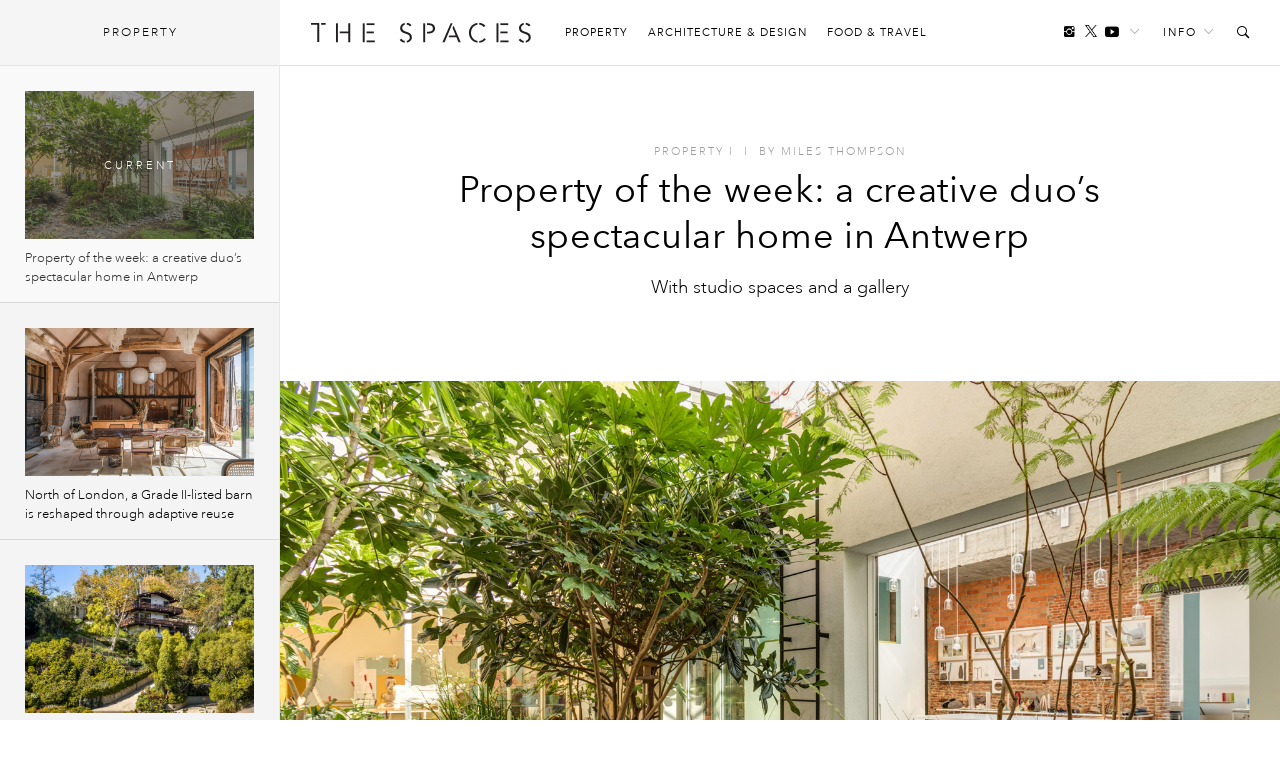

--- FILE ---
content_type: text/html; charset=UTF-8
request_url: https://thespaces.com/property-of-the-week-a-creative-duos-spectacular-home-in-antwerp/
body_size: 16246
content:
<!DOCTYPE html>
<html class="wf-loading" lang="en-US">

<head>
			<script async src="https://www.googletagmanager.com/gtag/js?id=G-Y0F02X0C8S"></script>
		<script>window.dataLayer = window.dataLayer || []; function gtag() { dataLayer.push(arguments); }
			gtag('js', new Date());
			gtag('config', 'G-Y0F02X0C8S');
		</script>
	
			<script defer type="text/javascript" src="https://api.pirsch.io/pirsch-extended.js" id="pirschextendedjs" data-code="I6m2qd5qrkPNqgGgXypSFJE9FAOeyIZZ"></script>
	
	<meta charset="utf-8" />
	<meta name="viewport" content="width=device-width, initial-scale=1, maximum-scale=1" />
	<meta name="google-site-verification" content="gwN-mV-VnuH2eyL14Sjh6DZTRdnqUUp4Xk2uTva85KU" />

			<meta property="fb:pages" content="561992627261552">
	
	
<meta name='robots' content='index, follow, max-image-preview:large, max-snippet:-1, max-video-preview:-1' />

	<!-- This site is optimized with the Yoast SEO plugin v22.7 - https://yoast.com/wordpress/plugins/seo/ -->
	<title>Property of the week: a creative duo’s spectacular home in Antwerp</title>
	<meta name="description" content="With studio spaces and a gallery" />
	<link rel="canonical" href="https://thespaces.com/property-of-the-week-a-creative-duos-spectacular-home-in-antwerp/" />
	<meta property="og:locale" content="en_US" />
	<meta property="og:type" content="article" />
	<meta property="og:title" content="Property of the week: a creative duo’s spectacular home in Antwerp" />
	<meta property="og:description" content="With studio spaces and a gallery" />
	<meta property="og:url" content="https://thespaces.com/property-of-the-week-a-creative-duos-spectacular-home-in-antwerp/" />
	<meta property="og:site_name" content="The Spaces" />
	<meta property="article:publisher" content="https://www.facebook.com/TheSpacesmag/" />
	<meta property="article:published_time" content="2018-06-29T15:55:19+00:00" />
	<meta property="article:modified_time" content="2018-07-01T14:17:44+00:00" />
	<meta property="og:image" content="https://cdn.thespaces.com/wp-content/uploads/2018/06/Wellimmo_SintPietersvliet6-52-homepage-crop.jpg" />
	<meta property="og:image:width" content="1600" />
	<meta property="og:image:height" content="1036" />
	<meta property="og:image:type" content="image/jpeg" />
	<meta name="author" content="Miles Thompson" />
	<meta name="twitter:card" content="summary_large_image" />
	<meta name="twitter:creator" content="@thespacesmag" />
	<meta name="twitter:site" content="@thespacesmag" />
	<meta name="twitter:label1" content="Written by" />
	<meta name="twitter:data1" content="Miles Thompson" />
	<meta name="twitter:label2" content="Est. reading time" />
	<meta name="twitter:data2" content="2 minutes" />
	<script type="application/ld+json" class="yoast-schema-graph">{"@context":"https://schema.org","@graph":[{"@type":"Article","@id":"https://thespaces.com/property-of-the-week-a-creative-duos-spectacular-home-in-antwerp/#article","isPartOf":{"@id":"https://thespaces.com/property-of-the-week-a-creative-duos-spectacular-home-in-antwerp/"},"author":[{"@id":"https://thespaces.com/#/schema/person/9035e07d3138b6b6f6633ae72239a511"}],"headline":"Property of the week: a creative duo’s spectacular home in Antwerp","datePublished":"2018-06-29T15:55:19+00:00","dateModified":"2018-07-01T14:17:44+00:00","mainEntityOfPage":{"@id":"https://thespaces.com/property-of-the-week-a-creative-duos-spectacular-home-in-antwerp/"},"wordCount":396,"commentCount":0,"publisher":{"@id":"https://thespaces.com/#organization"},"image":{"@id":"https://thespaces.com/property-of-the-week-a-creative-duos-spectacular-home-in-antwerp/#primaryimage"},"thumbnailUrl":"https://cdn.thespaces.com/wp-content/uploads/2018/06/Wellimmo_SintPietersvliet6-52-homepage-crop.jpg","keywords":["Antwerp","Antwerp property","Live/Work Space","On The Market","Property of the week"],"articleSection":["Featured Top","Property"],"inLanguage":"en-US"},{"@type":"WebPage","@id":"https://thespaces.com/property-of-the-week-a-creative-duos-spectacular-home-in-antwerp/","url":"https://thespaces.com/property-of-the-week-a-creative-duos-spectacular-home-in-antwerp/","name":"Property of the week: a creative duo’s spectacular home in Antwerp","isPartOf":{"@id":"https://thespaces.com/#website"},"primaryImageOfPage":{"@id":"https://thespaces.com/property-of-the-week-a-creative-duos-spectacular-home-in-antwerp/#primaryimage"},"image":{"@id":"https://thespaces.com/property-of-the-week-a-creative-duos-spectacular-home-in-antwerp/#primaryimage"},"thumbnailUrl":"https://cdn.thespaces.com/wp-content/uploads/2018/06/Wellimmo_SintPietersvliet6-52-homepage-crop.jpg","datePublished":"2018-06-29T15:55:19+00:00","dateModified":"2018-07-01T14:17:44+00:00","description":"With studio spaces and a gallery","breadcrumb":{"@id":"https://thespaces.com/property-of-the-week-a-creative-duos-spectacular-home-in-antwerp/#breadcrumb"},"inLanguage":"en-US","potentialAction":[{"@type":"ReadAction","target":["https://thespaces.com/property-of-the-week-a-creative-duos-spectacular-home-in-antwerp/"]}]},{"@type":"ImageObject","inLanguage":"en-US","@id":"https://thespaces.com/property-of-the-week-a-creative-duos-spectacular-home-in-antwerp/#primaryimage","url":"https://cdn.thespaces.com/wp-content/uploads/2018/06/Wellimmo_SintPietersvliet6-52-homepage-crop.jpg","contentUrl":"https://cdn.thespaces.com/wp-content/uploads/2018/06/Wellimmo_SintPietersvliet6-52-homepage-crop.jpg","width":1600,"height":1036,"caption":"Via Wellimmo"},{"@type":"BreadcrumbList","@id":"https://thespaces.com/property-of-the-week-a-creative-duos-spectacular-home-in-antwerp/#breadcrumb","itemListElement":[{"@type":"ListItem","position":1,"name":"Home","item":"https://thespaces.com/"},{"@type":"ListItem","position":2,"name":"Property of the week: a creative duo’s spectacular home in Antwerp"}]},{"@type":"WebSite","@id":"https://thespaces.com/#website","url":"https://thespaces.com/","name":"The Spaces","description":"A digital magazine exploring new ways to live and work. Architecture, property + art","publisher":{"@id":"https://thespaces.com/#organization"},"potentialAction":[{"@type":"SearchAction","target":{"@type":"EntryPoint","urlTemplate":"https://thespaces.com/?s={search_term_string}"},"query-input":"required name=search_term_string"}],"inLanguage":"en-US"},{"@type":"Organization","@id":"https://thespaces.com/#organization","name":"The Spaces","url":"https://thespaces.com/","logo":{"@type":"ImageObject","inLanguage":"en-US","@id":"https://thespaces.com/#/schema/logo/image/","url":"https://thespaces.com/wp-content/uploads/2015/04/logo.png","contentUrl":"https://thespaces.com/wp-content/uploads/2015/04/logo.png","width":442,"height":40,"caption":"The Spaces"},"image":{"@id":"https://thespaces.com/#/schema/logo/image/"},"sameAs":["https://www.facebook.com/TheSpacesmag/","https://x.com/thespacesmag","https://www.instagram.com/thespacesmag/","https://www.linkedin.com/company/the-spaces-magazine","https://uk.pinterest.com/thespacesmag/","https://www.youtube.com/channel/UCwLDBWlLqwzqyjWj6PusSRw"]},{"@type":"Person","@id":"https://thespaces.com/#/schema/person/9035e07d3138b6b6f6633ae72239a511","name":"Miles Thompson","image":{"@type":"ImageObject","inLanguage":"en-US","@id":"https://thespaces.com/#/schema/person/image/a2bdfa983f0e1cf0655ec73bf5cac402","url":"https://secure.gravatar.com/avatar/59cce1c2f11592172b0d0f067ffe2601?s=96&d=blank&r=g","contentUrl":"https://secure.gravatar.com/avatar/59cce1c2f11592172b0d0f067ffe2601?s=96&d=blank&r=g","caption":"Miles Thompson"},"url":"https://thespaces.com/author/miles-thompson/"}]}</script>
	<!-- / Yoast SEO plugin. -->


<style id='co-authors-plus-coauthors-style-inline-css' type='text/css'>
.wp-block-co-authors-plus-coauthors.is-layout-flow [class*=wp-block-co-authors-plus]{display:inline}

</style>
<style id='co-authors-plus-avatar-style-inline-css' type='text/css'>
.wp-block-co-authors-plus-avatar :where(img){height:auto;max-width:100%;vertical-align:bottom}.wp-block-co-authors-plus-coauthors.is-layout-flow .wp-block-co-authors-plus-avatar :where(img){vertical-align:middle}.wp-block-co-authors-plus-avatar:is(.alignleft,.alignright){display:table}.wp-block-co-authors-plus-avatar.aligncenter{display:table;margin-inline:auto}

</style>
<style id='co-authors-plus-image-style-inline-css' type='text/css'>
.wp-block-co-authors-plus-image{margin-bottom:0}.wp-block-co-authors-plus-image :where(img){height:auto;max-width:100%;vertical-align:bottom}.wp-block-co-authors-plus-coauthors.is-layout-flow .wp-block-co-authors-plus-image :where(img){vertical-align:middle}.wp-block-co-authors-plus-image:is(.alignfull,.alignwide) :where(img){width:100%}.wp-block-co-authors-plus-image:is(.alignleft,.alignright){display:table}.wp-block-co-authors-plus-image.aligncenter{display:table;margin-inline:auto}

</style>
<link rel='stylesheet' id='mediaelement-css' href='//thespaces.com/wp-includes/js/mediaelement/mediaelementplayer-legacy.min.css' type='text/css' media='all' />
<link rel='stylesheet' id='wp-mediaelement-css' href='//thespaces.com/wp-includes/js/mediaelement/wp-mediaelement.min.css' type='text/css' media='all' />
<style id='jetpack-sharing-buttons-style-inline-css' type='text/css'>
.jetpack-sharing-buttons__services-list{display:flex;flex-direction:row;flex-wrap:wrap;gap:0;list-style-type:none;margin:5px;padding:0}.jetpack-sharing-buttons__services-list.has-small-icon-size{font-size:12px}.jetpack-sharing-buttons__services-list.has-normal-icon-size{font-size:16px}.jetpack-sharing-buttons__services-list.has-large-icon-size{font-size:24px}.jetpack-sharing-buttons__services-list.has-huge-icon-size{font-size:36px}@media print{.jetpack-sharing-buttons__services-list{display:none!important}}.editor-styles-wrapper .wp-block-jetpack-sharing-buttons{gap:0;padding-inline-start:0}ul.jetpack-sharing-buttons__services-list.has-background{padding:1.25em 2.375em}
</style>
<link rel='stylesheet' id='vfp-ministyle-css' href='//thespaces.com/wp-content/themes/vfp/css/style-minimal.min.css' type='text/css' media='all' />
<link rel="alternate" type="application/json+oembed" href="https://thespaces.com/wp-json/oembed/1.0/embed?url=https%3A%2F%2Fthespaces.com%2Fproperty-of-the-week-a-creative-duos-spectacular-home-in-antwerp%2F" />
<link rel="alternate" type="text/xml+oembed" href="https://thespaces.com/wp-json/oembed/1.0/embed?url=https%3A%2F%2Fthespaces.com%2Fproperty-of-the-week-a-creative-duos-spectacular-home-in-antwerp%2F&#038;format=xml" />
<link rel="icon" href="https://cdn.thespaces.com/wp-content/uploads/2017/12/cropped-spaces-fav-512-100x100.png" sizes="32x32" />
<link rel="icon" href="https://cdn.thespaces.com/wp-content/uploads/2017/12/cropped-spaces-fav-512-300x300.png" sizes="192x192" />
<link rel="apple-touch-icon" href="https://cdn.thespaces.com/wp-content/uploads/2017/12/cropped-spaces-fav-512-300x300.png" />
<meta name="msapplication-TileImage" content="https://cdn.thespaces.com/wp-content/uploads/2017/12/cropped-spaces-fav-512-300x300.png" />

	
	
	
	<script type="text/javascript">
		var settings = {
			site: 'thespaces',
			style: 'minimal',
			env: 'live',
			ads: {
				general: false,
				gutter: false,
				lightbox: false			},
			stats: {
				analytics: 'UA-22345004-2',
				FbAppId: '461988287339079',
				twTrack: 'null'
			},
			social: {
				twitter: 'thespacesmag'
			},
			stickr: {
				offsetTop: 100,
				offsetBottom: -550
			},
			isPreview: false,
			coverStory: false,
			modalActive: false,
			shareSelected: false,
			ajax: {
				url: 'https://thespaces.com/wp-admin/admin-ajax.php',
				nonce: '70b8522246',
			}
		};
	</script>

	<style type="text/css">
		/* Logos */
		.logo {
			background-image: url(https://thespaces.com/wp-content/themes/vfp/images/logo-default.png);
		}

		.back-to-home {
			background-image: url(https://thespaces.com/wp-content/themes/vfp/images/logo-default-small.png);
		}

		.tv .logo,
		.thumb-permalink-home-video .thumb-permalink-image {
			background-image: url(https://thespaces.com/wp-content/themes/vfp/images/logo-tv.png);
		}

		/* Top Border */
		.header {
			border-top-width:
				0			;
		}

		/* Fonts */
					.primary-font {
				font-family:
					Avenir Next W01					, sans-serif;
			}

				.secondary-font,
		blockquote,
		.ranking {
			font-family:
				Avenir Next W01				, sans-serif;
		}

		/* Background Colors */
		body {
			background-color:
				#ffffff			;
		}

		.timeline {
			background-color:
				#ffffff			;
		}

		/* Primary BG Color */
		.primary-bg,
		.timeline .title,
		.timeline ul.timeline-stories li.current:after,
		#featured-home-posts .featured-post,
		#featured-home-posts .post-meta::before,
		.post-featured-area,
		.post-meta-area::before,
		.post-featured-area .post-meta-area,
		.block-post-coloured,
		.row-double .widget-title,
		a.home-pagination,
		a.timeline-mobile-btn,
		a.timeline-mobile-btn.active,
		.edit-post-button,
		.optin-submit,
		.featured-post-home .post-meta .article-tags-new a,
		.post-single-layout a:before,
		.playlist-call-to-action a,
		.block-post-wrapper .meta a:hover:before,
		.article-tags a:hover,
		.tv .article-tags a:hover {
			background-color:
				#e71818		}

		/* Primary Border Color */
		.header {
			border-top-color:
				#e71818		}

		.block-post-coloured,
		.timeline .title,
		ul.widget-filter li a,
		.tv .timeline .title,
		.tv-block-post .tv-block-meta p.meta a,
		.tv-double-post .tv-post-meta p.meta a,
		.single .tv-post-content .post-category a,
		.minimal .post-entry-content a {
			border-color:
				#e71818		}

		/* Primary Link Color */
		.post-single-layout a,
		.post-single-layout a strong,
		.article-content a,
		.slant .article-content a:hover,
		.widget-filter li a.active,
		.widget-filter li a:hover,
		a.subsite-tv,
		.article-tags-new a,
		.featured-post .article-tags-new a,
		h4.tv-related-title a,
		.tv-block-post .tv-block-meta p.meta a,
		.tv-double-post .tv-post-meta p.meta a,
		.single .tv-post-content .post-category a,
		.widget-story-permalink a:hover,
		.main-menu li a:hover,
		.links-header li a:hover,
		.social-header li a:hover,
		.social-header li a.follow-link:hover,
		.social-header li a.follow-link:hover i,
		.load-wrap p a:hover,
		.load-wrap p a:hover i,
		.popular-widget li .widget-story-permalink a:hover,
		.tv ul.links-header li a:hover,
		.block-post-wrapper .meta a:hover,
		.adv-sub a:hover {
			color:
				#000000		}

		/* Secondary Link Color */
		.main-menu li a,
		.block-post-wrapper h1.post-title a,
		.timeline ul.timeline-stories li a.permalink,
		.article-content a.related-permalink,
		#post-list h1.post-title a,
		.widget-story-permalink a,
		.load-wrap p a,
		.minimal .article-content a:hover {
			color:
				#969696		}

		// Spaces hover state
		.minimal .entry-content a:hover {
			border-color:
				#969696		}

		/* Primary Text Color */
		.article-content p {
			color:
				#242424		}

					.loading .main {
				background-image: url(https://thespaces.com/wp-content/uploads/2017/03/oval.svg);
			}

		
					p,
			li,
			h1,
			h2,
			h3,
			h4,
			blockquote,
			.subsite-tv {
				transition: opacity .15s ease;
			}

			.wf-loading p,
			.wf-loading li,
			.wf-loading h1,
			.wf-loading h2,
			.wf-loading h3,
			.wf-loading h4,
			.wf-loading blockquote,
			.wf-loading .subsite-tv,
			.wf-loading .meta {
				opacity: 0;
			}

			</style>

	<script src="https://www.youtube.com/iframe_api"></script>
	<script type="text/javascript">
		var players = [],
			YTApiReady = false;

		// Must be on global scope to fire reliably
		/*window.onYouTubeIframeAPIReady = function() {
			YTApiReady = true;
			console.log('YT API Reaedy');

			var Player;
			var ID = 'K_Goe1hU8gI';

			Player = new YT.Player(ID, {
				events: {
					'onReady': AutoPlayWorkaround
				}
			});
		};

		function AutoPlayWorkaround(Event) {
			console.log('Auto');
			Event.target.playVideo();
		}*/

	</script>

	
			<script src="https://ajax.googleapis.com/ajax/libs/webfont/1/webfont.js"></script>
		<script>
			WebFontConfig = {
				events: false,
								monotype: { projectId: 'b346d14e-3e55-4620-b0b2-6196278dc080' },											};
			WebFont.load(WebFontConfig);
		</script>
	</head>

<body class="post-template-default single single-post postid-53101 single-format-standard mag primary-font thespaces live minimal  no-ads vfp-format-feature hide-images">

	<header id="header" class="header-wrapper">

    
    <div class="header secondary-font">
                    <a href="#" id="clickBtn" class="timeline-mobile-btn no-ajaxy"><span class="menu-icon"></span></a>
        
        <div id="js-branding" class="branding col-lg-12 col-md-12 col-sm-12 col-xs-12 no-padding">
            
            <a href="#" id="mob-nav-open" class="mobile-pop-out no-ajaxy">Me<br>nu</a>
    
    <div class="identity-wrap">
        <h1 id="logo" class="identity">
            <a href="https://thespaces.com/" title="The Spaces" class="logo no-ajaxy">
                The Spaces            </a>
        </h1>
        <ul id="menu-main-menu" class="main-menu"><li class="menu-item"><a href="https://thespaces.com/category/property/">Property</a></li>
<li class="menu-item"><a href="https://thespaces.com/category/architecture-design/">Architecture &amp; Design</a></li>
<li class="menu-item"><a href="https://thespaces.com/category/food-travel/">Food &amp; Travel</a></li>
</ul>                     </div>
    
    <a href="#" id="show" class="toggle-audio-bar no-ajaxy"><i class="ion-ios-play"></i></a>

    
        <ul class="links-header">
                <li><a href="#" class="no-ajaxy">Info<i class="ion-ios-arrow-down"></i></a>
            <ul id="menu-info-menu" class="info-menu"><li id="nav-menu-item-5615" class="main-menu-item  menu-item-even menu-item-depth-0 menu-item"><a href="https://thespaces.com/about-us/">About us</a></li>
<li id="nav-menu-item-5616" class="main-menu-item  menu-item-even menu-item-depth-0 menu-item"><a href="https://thespaces.com/submissions/">Submissions</a></li>
<li id="nav-menu-item-28942" class="main-menu-item  menu-item-even menu-item-depth-0 menu-item"><a href="https://thespaces.com/newsletter/">Newsletter</a></li>
</ul>        </li>
                <li><a href="#" id="search-open" class="no-ajaxy search-toggle"><i class="ion-ios-search-strong"></i></a></li>
    </ul>
    
    
    <ul class="social-header">
	     <li><a href="https://www.instagram.com/180.quarter/" target="_blank"  class="social-inline"><i class="ion-social-instagram"></i></a> </li>
        <li><a href="https://twitter.com/thespacesmag" target="_blank" class="social-inline"><i class="ion-social-twitter"></i></a> </li>
        <li class="inline-last"><a href="https://www.youtube.com/c/thespacesmag" target="_blank"  class="social-inline"><i class="ion-social-youtube"></i></a> </li>
        <li class="header-dropdown-arrow"><a href="#" class="follow-link"><span>Follow</span><i class="ion-ios-arrow-down"></i></a>
        <ul class="share-widget">
            <div class="social-links primary-font">
                <li><a target="_blank" href="https://twitter.com/thespacesmag" class="share-twitter"><i class="ion-social-twitter"></i>Twitter</a></li>
                <li><a target="_blank" href="https://www.youtube.com/c/thespacesmag" class="share-yt"><i class="ion-social-youtube"></i>YouTube</a></li>
                <li><a target="_blank" href="https://www.instagram.com/180.quarter/" class="share-instagram"><i class="ion-social-instagram"></i>Instagram</a></li>
                <li><a target="_blank" href="https://pinterest.com/thespacesmag" class="share-pinterest"><i class="ion-social-pinterest"></i>Pinterest</a></li>
                <li><a target="_blank" href="http://feeds.feedburner.com/thespacesmag" class="share-rss"><i class="ion-social-rss"></i>RSS</a></li>
                            </div>
            <div class="newsletter-signup">
                <h4>Newsletter</h4>
                
    <div class="newsletter-form-group optin-form">
        <a href="http://eepurl.com/gxs8ab" target="_blank" class="nlbutt secondary-font">Sign Up</a>
    </div>

                </div>
        </ul>
        </li>
    </ul>

            </div>

        <div class="reading col-lg-12 col-md-12 col-sm-12 col-xs-12 no-padding">
            <div class="col-lg-9 col-md-9 col-sm-8 col-xs-8 no-padding">
                <a href="https://thespaces.com/" title="The Spaces" class="back-to-home no-ajaxy">The Spaces</a>

                
                
    <p class="header-title activity">Now reading:</p>
    <h5 class="story-title primary-font">Property of the week: a creative duo’s spectacular home in... </h5>

            </div>
            <div class="col-lg-3 col-md-3 col-sm-4 col-xs-4 no-padding">
                <div class="header-share-title">
                    <p class="header-title right">Share this:</p>
                </div>
                <div class="header-share-pinned">
                    <a href="https://www.facebook.com/sharer/sharer.php?u=https%3A%2F%2Fthespaces.com%2F%3Fp%3D53101" class="fb-share no-ajaxy" target="_blank"><i class="ion-social-facebook"></i></a>
                    <a href="https://twitter.com/intent/tweet?text=Property%20of%20the%20week%3A%20a%20creative%20duo%E2%80%99s%20spectacular%20home%20in%20Antwerp&url=https%3A%2F%2Fthespaces.com%2F%3Fp%3D53101&via=thespacesmag" class="tw-share no-ajaxy" target="_blank"><i class="ion-social-twitter"></i></a>
                </div>
            </div>
        </div>

        <div class="search-toggle-field sub-search">
            <form method="get" id="searchform" action="https://thespaces.com/">
                <input type="text" class="form-control search secondary-font" id="search-field" name="s" placeholder="Search">
            </form>
            <a href="#" class="no-ajaxy close close-search"><i class="ion-close-round"></i></a>
        </div>

        
        
        <div id="mob-nav" class="mobile-pop-out-wrapper no-ajaxy">
            <div class="pop-out-content">
                <a href="#" id="mob-nav-close" class="close-pop-out no-ajaxy"><i class="ion-android-close"></i></a>
                                    <div class="pop-out-search" id="mobile-search">
                        <form method="get" id="searchform" action="https://thespaces.com/">
                            <input type="text" class="form-control search" id="search-field" name="s" placeholder="Search">
                        </form>
                    </div>
                
                <ul id="menu-main-menu-1" class="menu-mobile"><li class="menu-item"><a href="https://thespaces.com/category/property/">Property</a></li>
<li class="menu-item"><a href="https://thespaces.com/category/architecture-design/">Architecture &amp; Design</a></li>
<li class="menu-item"><a href="https://thespaces.com/category/food-travel/">Food &amp; Travel</a></li>
</ul>                
                                    <ul class="pop-out-social">
                         <li><a target="_blank" href="" class="share-facebook"><i class="ion-social-facebook"></i></a></li>
                         <li><a target="_blank" href="https://twitter.com/thespacesmag" class="share-twitter"><i class="ion-social-twitter"></i></a></li>
                         <li><a target="_blank" href="https://www.instagram.com/180.quarter/" class="share-instagram"><i class="ion-social-instagram"></i></a></li>
                         <li><a target="_blank" href="https://www.youtube.com/c/thespacesmag" class="share-instagram"><i class="ion-social-youtube"></i></a></li>
                     </ul>
                                            </div>
        </div>

    </div>
</header> 

	<div id="wrapper" class="wrapper">
		<div id="js-main"
			class="main">    
	<div id="js-container" class="contline">
			
	
		<div id="billboard-53101" class="ads pre-content-ads"></div>
		
        <div id="js-content-53101" class="article-wrap format-feature" 
             data-id="53101" 
             data-url="https://thespaces.com/property-of-the-week-a-creative-duos-spectacular-home-in-antwerp/" 
             data-date="1530291319" 
             data-title="Property of the week: a creative duo’s spectacular home in Antwerp" 
             data-parts="1" 
             data-author="74|Miles Thompson" 
             data-category="Featured Top, Property" 
             data-tags="Antwerp, Antwerp property, Live/Work Space, On The Market, Property of the week" 
             data-facebook="https://thespaces.com/?p=53101" 
             data-twitter="https://thespaces.com/?p=53101" 
             data-nsfw="false" 
             data-selected="">
        
        
    
    <div class="spaces-feature-intro">
    <div class="container-fluid">
        <div class="article-meta">
            <a href="https://thespaces.com/category/property/" rel="category tag">Property</a> <span>I</span>
                        <span class="cat-divider">I</span>
            <span class="f-author">by <span class="the-author"><a href="https://thespaces.com/author/miles-thompson/" title="Posts by Miles Thompson" class="author url fn" rel="author">Miles Thompson</a></span></span>
        </div>
        <h1 class="post-title long">Property of the week: a creative duo’s spectacular home in Antwerp</h1>
        <p>With studio spaces and a gallery</p>
    </div>
    </div>
     <div class="feature-wrapper">
         <div class="spaces-featured-post " style="background-image: url(https://cdn.thespaces.com/wp-content/uploads/2018/06/Wellimmo_SintPietersvliet6-52-homepage-crop.jpg );"></div>
                        <div class="feature-captions-wrapper">
                <div class="col-lg-9 col-md-8 col-sm-7 col-xs-12">
                    <div class="featured-caption">
                        <p>Via Wellimmo</p>
                    </div>
                </div>
                <div class="col-lg-3 col-md-4 col-sm-5 col-xs-12">
                    <div class="photo-credit-featured">
                                            </div>
                </div>
                            </div>
     </div>
    
    <div class="container-fluid">
    <div class="blog-wrapper">
	<div class="article-content featured-post-layout">
        <div class="col-lg-12 col-md-12 col-sm-12 col-xs-12">

            
            
                <div class="entry-content"><p>Work and play combine inside this Antwerp home, designed by architect Nathalie Wolberg as a gallery and studio for her and artist husband Tim Stokes.</p>
<p>Named <a href="http://www.paristexasantwerp.com/" target="_blank" rel="noopener">‘Paris Texas Antwerp’</a> after the Franco-American couple’s home city and state, it sits in the old Sailor’s Quarter of the city, close to the Museum Aan de Stroom.</p>
<div id="vfp-gallery53101-1" class="vfp-gallery" data-transition="fade" data-speed="200" data-thumbnail-slider="true" data-lightbox="1">
          <div class="image-window"><button class="exp"> <span><i class="ion-arrow-resize"></i></span> </button><figure id="img-53101-1">
            <img data-src="https://cdn.thespaces.com/wp-content/uploads/2018/06/Wellimmo_SintPietersvliet6-80-1024x768.jpg" data-thumb="https://cdn.thespaces.com/wp-content/uploads/2018/06/Wellimmo_SintPietersvliet6-80-100x100.jpg" data-gallery="https://cdn.thespaces.com/wp-content/uploads/2018/06/Wellimmo_SintPietersvliet6-80-1314x985.jpg">
            <figcaption><p>Via Wellimmo</p>
</figcaption>
            </figure><figure id="img-53101-2">
            <img data-src="https://cdn.thespaces.com/wp-content/uploads/2018/06/Wellimmo_SintPietersvliet6-75-1024x768.jpg" data-thumb="https://cdn.thespaces.com/wp-content/uploads/2018/06/Wellimmo_SintPietersvliet6-75-100x100.jpg" data-gallery="https://cdn.thespaces.com/wp-content/uploads/2018/06/Wellimmo_SintPietersvliet6-75-1314x985.jpg">
            <figcaption><p>Via Wellimmo</p>
</figcaption>
            </figure><figure id="img-53101-3">
            <img data-src="https://cdn.thespaces.com/wp-content/uploads/2018/06/Wellimmo_SintPietersvliet6-70-1024x768.jpg" data-thumb="https://cdn.thespaces.com/wp-content/uploads/2018/06/Wellimmo_SintPietersvliet6-70-100x100.jpg" data-gallery="https://cdn.thespaces.com/wp-content/uploads/2018/06/Wellimmo_SintPietersvliet6-70-1314x985.jpg">
            <figcaption><p>Via Wellimmo</p>
</figcaption>
            </figure><figure id="img-53101-4">
            <img data-src="https://cdn.thespaces.com/wp-content/uploads/2018/06/Wellimmo_SintPietersvliet6-47-1024x768.jpg" data-thumb="https://cdn.thespaces.com/wp-content/uploads/2018/06/Wellimmo_SintPietersvliet6-47-100x100.jpg" data-gallery="https://cdn.thespaces.com/wp-content/uploads/2018/06/Wellimmo_SintPietersvliet6-47-1314x985.jpg">
            <figcaption><p>Via Wellimmo</p>
</figcaption>
            </figure><figure id="img-53101-5">
            <img data-src="https://cdn.thespaces.com/wp-content/uploads/2018/06/Wellimmo_SintPietersvliet6-63-1024x768.jpg" data-thumb="https://cdn.thespaces.com/wp-content/uploads/2018/06/Wellimmo_SintPietersvliet6-63-100x100.jpg" data-gallery="https://cdn.thespaces.com/wp-content/uploads/2018/06/Wellimmo_SintPietersvliet6-63-1314x985.jpg">
            <figcaption><p>Via Wellimmo</p>
</figcaption>
            </figure><figure id="img-53101-6">
            <img data-src="https://cdn.thespaces.com/wp-content/uploads/2018/06/Wellimmo_SintPietersvliet6-61-1024x768.jpg" data-thumb="https://cdn.thespaces.com/wp-content/uploads/2018/06/Wellimmo_SintPietersvliet6-61-100x100.jpg" data-gallery="https://cdn.thespaces.com/wp-content/uploads/2018/06/Wellimmo_SintPietersvliet6-61-1314x985.jpg">
            <figcaption><p>Via Wellimmo</p>
</figcaption>
            </figure><figure id="img-53101-7">
            <img data-src="https://cdn.thespaces.com/wp-content/uploads/2018/06/Wellimmo_SintPietersvliet6-76-1024x768.jpg" data-thumb="https://cdn.thespaces.com/wp-content/uploads/2018/06/Wellimmo_SintPietersvliet6-76-100x100.jpg" data-gallery="https://cdn.thespaces.com/wp-content/uploads/2018/06/Wellimmo_SintPietersvliet6-76-1314x985.jpg">
            <figcaption><p>Via Wellimmo</p>
</figcaption>
            </figure><figure id="img-53101-8">
            <img data-src="https://cdn.thespaces.com/wp-content/uploads/2018/06/Wellimmo_SintPietersvliet6-6-1024x768.jpg" data-thumb="https://cdn.thespaces.com/wp-content/uploads/2018/06/Wellimmo_SintPietersvliet6-6-100x100.jpg" data-gallery="https://cdn.thespaces.com/wp-content/uploads/2018/06/Wellimmo_SintPietersvliet6-6-1314x985.jpg">
            <figcaption><p>Via Wellimmo</p>
</figcaption>
            </figure><figure id="img-53101-9">
            <img data-src="https://cdn.thespaces.com/wp-content/uploads/2018/06/Wellimmo_SintPietersvliet6-18-1024x768.jpg" data-thumb="https://cdn.thespaces.com/wp-content/uploads/2018/06/Wellimmo_SintPietersvliet6-18-100x100.jpg" data-gallery="https://cdn.thespaces.com/wp-content/uploads/2018/06/Wellimmo_SintPietersvliet6-18-1314x985.jpg">
            <figcaption><p>Via Wellimmo</p>
</figcaption>
            </figure><figure id="img-53101-10">
            <img data-src="https://cdn.thespaces.com/wp-content/uploads/2018/06/Wellimmo_SintPietersvliet6-83-1024x768.jpg" data-thumb="https://cdn.thespaces.com/wp-content/uploads/2018/06/Wellimmo_SintPietersvliet6-83-100x100.jpg" data-gallery="https://cdn.thespaces.com/wp-content/uploads/2018/06/Wellimmo_SintPietersvliet6-83-1314x985.jpg">
            <figcaption><p>Via Wellimmo</p>
</figcaption>
            </figure><figure id="img-53101-11">
            <img data-src="https://cdn.thespaces.com/wp-content/uploads/2018/06/Wellimmo_SintPietersvliet6-87-1024x768.jpg" data-thumb="https://cdn.thespaces.com/wp-content/uploads/2018/06/Wellimmo_SintPietersvliet6-87-100x100.jpg" data-gallery="https://cdn.thespaces.com/wp-content/uploads/2018/06/Wellimmo_SintPietersvliet6-87-1314x985.jpg">
            <figcaption><p>Via Wellimmo</p>
</figcaption>
            </figure></div></div>
<p>Wolberg oversaw the renovations of the property – formerly an import and export office, now <a href="https://www.wellimmo.net/nl/te-koop/appartement/antwerpen-2000/2835" target="_blank" rel="noopener">on the market via Wellimmo for €1.485m</a> – setting living and working spaces around a central courtyard, teeming with greenery.</p>
<p>After ripping out dated 1960s ceiling coverings and plaster boards, the couple exposed the brick bones of the building. ‘We focused on preserving the original structure and reusing materials,’ <a href="https://www.freundevonfreunden.com/interviews/how-a-parisian-architect-and-a-texan-sculptor-created-an-artist-community-in-antwerp/" target="_blank" rel="noopener">they told <em>Freunde von Freunden.</em></a> ‘What you see now is a flexible environment in which light, colour and texture allow for numerous interpretations of the different areas, including our studios, the common area, the kitchen and the gallery.’</p>
<figure id="attachment_53121" class="wp-caption alignnone"><img fetchpriority="high" decoding="async" class="wp-image-53121 size-full" src="https://cdn.thespaces.com/wp-content/uploads/2018/06/Wellimmo_SintPietersvliet6-67.jpg" alt="Property of the week: a creative duo’s spectacular live/work space in Antwerp" width="1347" height="1010" srcset="https://cdn.thespaces.com/wp-content/uploads/2018/06/Wellimmo_SintPietersvliet6-67.jpg 1347w, https://cdn.thespaces.com/wp-content/uploads/2018/06/Wellimmo_SintPietersvliet6-67-300x225.jpg 300w, https://cdn.thespaces.com/wp-content/uploads/2018/06/Wellimmo_SintPietersvliet6-67-1024x768.jpg 1024w, https://cdn.thespaces.com/wp-content/uploads/2018/06/Wellimmo_SintPietersvliet6-67-768x576.jpg 768w, https://cdn.thespaces.com/wp-content/uploads/2018/06/Wellimmo_SintPietersvliet6-67-1314x985.jpg 1314w" sizes="(max-width: 1347px) 100vw, 1347px" /><div class="col-lg-8 col-md-7 col-sm-12 col-xs-12 caption-wrapper"><figcaption class="wp-caption-text">Via Wellimmo</figcaption></div></figure>
<p>A glass dome roof across the 552 sqm <a href="https://thespaces.com/tag/livework-space/">live/work space</a> floods its interiors with light, and concrete floors have been laid throughout the <a href="https://thespaces.com/tag/Antwerp-property">Antwerp property.</a> Two 96 sqm gallery spaces branch off the entrance, as well as voluminous ateliers for Stokes and Wolberg, each with their own adjacent <a href="https://thespaces.com/tag/greenhouses/">greenhouse.</a></p>
<figure id="attachment_53109" class="wp-caption alignnone"><img decoding="async" class="wp-image-53109 size-full" src="https://cdn.thespaces.com/wp-content/uploads/2018/06/Wellimmo_SintPietersvliet6-48-homepage-crop.jpg" alt="Property of the week: a creative duo’s spectacular live/work space in Antwerp" width="1600" height="1036" srcset="https://cdn.thespaces.com/wp-content/uploads/2018/06/Wellimmo_SintPietersvliet6-48-homepage-crop.jpg 1600w, https://cdn.thespaces.com/wp-content/uploads/2018/06/Wellimmo_SintPietersvliet6-48-homepage-crop-300x194.jpg 300w, https://cdn.thespaces.com/wp-content/uploads/2018/06/Wellimmo_SintPietersvliet6-48-homepage-crop-1024x663.jpg 1024w, https://cdn.thespaces.com/wp-content/uploads/2018/06/Wellimmo_SintPietersvliet6-48-homepage-crop-768x497.jpg 768w, https://cdn.thespaces.com/wp-content/uploads/2018/06/Wellimmo_SintPietersvliet6-48-homepage-crop-1536x995.jpg 1536w, https://cdn.thespaces.com/wp-content/uploads/2018/06/Wellimmo_SintPietersvliet6-48-homepage-crop-495x321.jpg 495w, https://cdn.thespaces.com/wp-content/uploads/2018/06/Wellimmo_SintPietersvliet6-48-homepage-crop-990x642.jpg 990w, https://cdn.thespaces.com/wp-content/uploads/2018/06/Wellimmo_SintPietersvliet6-48-homepage-crop-229x148.jpg 229w, https://cdn.thespaces.com/wp-content/uploads/2018/06/Wellimmo_SintPietersvliet6-48-homepage-crop-458x296.jpg 458w, https://cdn.thespaces.com/wp-content/uploads/2018/06/Wellimmo_SintPietersvliet6-48-homepage-crop-1521x985.jpg 1521w" sizes="(max-width: 1600px) 100vw, 1600px" /><div class="col-lg-8 col-md-7 col-sm-12 col-xs-12 caption-wrapper"><figcaption class="wp-caption-text">Via Wellimmo</figcaption></div></figure>
<p>Adds <a href="https://www.nathaliewolberg.com/" target="_blank" rel="noopener">Wolberg:</a> ‘We had to find a way to combine our work and our private lives. As a workspace, we knew we would need a kitchen where we could cook during the day, a common space to receive people, and spaces where we could both work. That was the idea to mix all of this: public, private and work, together.’</p>
<p>A large kitchen, dining room and library completes the ground floor, while an internal staircase leads up to the TV room and master bedroom.</p>
<figure id="attachment_53118" class="wp-caption alignnone"><img decoding="async" class="wp-image-53118 size-full" src="https://cdn.thespaces.com/wp-content/uploads/2018/06/Wellimmo_SintPietersvliet6-62.jpg" alt="Property of the week: a creative duo’s spectacular live/work space in Antwerp" width="1347" height="1010" srcset="https://cdn.thespaces.com/wp-content/uploads/2018/06/Wellimmo_SintPietersvliet6-62.jpg 1347w, https://cdn.thespaces.com/wp-content/uploads/2018/06/Wellimmo_SintPietersvliet6-62-300x225.jpg 300w, https://cdn.thespaces.com/wp-content/uploads/2018/06/Wellimmo_SintPietersvliet6-62-1024x768.jpg 1024w, https://cdn.thespaces.com/wp-content/uploads/2018/06/Wellimmo_SintPietersvliet6-62-768x576.jpg 768w, https://cdn.thespaces.com/wp-content/uploads/2018/06/Wellimmo_SintPietersvliet6-62-1314x985.jpg 1314w" sizes="(max-width: 1347px) 100vw, 1347px" /><div class="col-lg-8 col-md-7 col-sm-12 col-xs-12 caption-wrapper"><figcaption class="wp-caption-text">Via Wellimmo</figcaption></div></figure>
<p>Presently, the Antwerp property’s gallery and exhibition space is available to rent for fashion shoots, arts shows and community events.</p>
<figure id="attachment_53120" class="wp-caption alignnone"><img loading="lazy" decoding="async" class="size-full wp-image-53120" src="https://cdn.thespaces.com/wp-content/uploads/2018/06/Wellimmo_SintPietersvliet6-65.jpg" alt="Property of the week: a creative duo’s spectacular live/work space in Antwerp" width="1347" height="1010" srcset="https://cdn.thespaces.com/wp-content/uploads/2018/06/Wellimmo_SintPietersvliet6-65.jpg 1347w, https://cdn.thespaces.com/wp-content/uploads/2018/06/Wellimmo_SintPietersvliet6-65-300x225.jpg 300w, https://cdn.thespaces.com/wp-content/uploads/2018/06/Wellimmo_SintPietersvliet6-65-1024x768.jpg 1024w, https://cdn.thespaces.com/wp-content/uploads/2018/06/Wellimmo_SintPietersvliet6-65-768x576.jpg 768w, https://cdn.thespaces.com/wp-content/uploads/2018/06/Wellimmo_SintPietersvliet6-65-1314x985.jpg 1314w" sizes="(max-width: 1347px) 100vw, 1347px" /><div class="col-lg-8 col-md-7 col-sm-12 col-xs-12 caption-wrapper"><figcaption class="wp-caption-text">Via Wellimmo</figcaption></div></figure>
<figure id="attachment_53115" class="wp-caption alignnone"><img loading="lazy" decoding="async" class="size-full wp-image-53115" src="https://cdn.thespaces.com/wp-content/uploads/2018/06/Wellimmo_SintPietersvliet6-53.jpg" alt="Property of the week: a creative duo’s spectacular live/work space in Antwerp" width="1347" height="1010" srcset="https://cdn.thespaces.com/wp-content/uploads/2018/06/Wellimmo_SintPietersvliet6-53.jpg 1347w, https://cdn.thespaces.com/wp-content/uploads/2018/06/Wellimmo_SintPietersvliet6-53-300x225.jpg 300w, https://cdn.thespaces.com/wp-content/uploads/2018/06/Wellimmo_SintPietersvliet6-53-1024x768.jpg 1024w, https://cdn.thespaces.com/wp-content/uploads/2018/06/Wellimmo_SintPietersvliet6-53-768x576.jpg 768w, https://cdn.thespaces.com/wp-content/uploads/2018/06/Wellimmo_SintPietersvliet6-53-1314x985.jpg 1314w" sizes="(max-width: 1347px) 100vw, 1347px" /><div class="col-lg-8 col-md-7 col-sm-12 col-xs-12 caption-wrapper"><figcaption class="wp-caption-text">Via Wellimmo</figcaption></div></figure>
<figure id="attachment_53111" class="wp-caption alignnone"><img loading="lazy" decoding="async" class="size-full wp-image-53111" src="https://cdn.thespaces.com/wp-content/uploads/2018/06/Wellimmo_SintPietersvliet6-49.jpg" alt="Property of the week: a creative duo’s spectacular live/work space in Antwerp" width="1347" height="1010" srcset="https://cdn.thespaces.com/wp-content/uploads/2018/06/Wellimmo_SintPietersvliet6-49.jpg 1347w, https://cdn.thespaces.com/wp-content/uploads/2018/06/Wellimmo_SintPietersvliet6-49-300x225.jpg 300w, https://cdn.thespaces.com/wp-content/uploads/2018/06/Wellimmo_SintPietersvliet6-49-1024x768.jpg 1024w, https://cdn.thespaces.com/wp-content/uploads/2018/06/Wellimmo_SintPietersvliet6-49-768x576.jpg 768w, https://cdn.thespaces.com/wp-content/uploads/2018/06/Wellimmo_SintPietersvliet6-49-1314x985.jpg 1314w" sizes="(max-width: 1347px) 100vw, 1347px" /><div class="col-lg-8 col-md-7 col-sm-12 col-xs-12 caption-wrapper"><figcaption class="wp-caption-text">Via Wellimmo</figcaption></div></figure>
<figure id="attachment_53103" class="wp-caption alignnone"><img loading="lazy" decoding="async" class="size-full wp-image-53103" src="https://cdn.thespaces.com/wp-content/uploads/2018/06/Wellimmo_SintPietersvliet6-1.jpg" alt="Property of the week: a creative duo’s spectacular live/work space in Antwerp" width="1347" height="1010" srcset="https://cdn.thespaces.com/wp-content/uploads/2018/06/Wellimmo_SintPietersvliet6-1.jpg 1347w, https://cdn.thespaces.com/wp-content/uploads/2018/06/Wellimmo_SintPietersvliet6-1-300x225.jpg 300w, https://cdn.thespaces.com/wp-content/uploads/2018/06/Wellimmo_SintPietersvliet6-1-1024x768.jpg 1024w, https://cdn.thespaces.com/wp-content/uploads/2018/06/Wellimmo_SintPietersvliet6-1-768x576.jpg 768w, https://cdn.thespaces.com/wp-content/uploads/2018/06/Wellimmo_SintPietersvliet6-1-1314x985.jpg 1314w" sizes="(max-width: 1347px) 100vw, 1347px" /><div class="col-lg-8 col-md-7 col-sm-12 col-xs-12 caption-wrapper"><figcaption class="wp-caption-text">Via Wellimmo</figcaption></div></figure>
<p><strong>Read next:</strong> <a href="https://thespaces.com/2018/03/02/artists-studios-you-can-visit/" target="_blank" rel="noopener">9 inspiring artists’ studios you can visit</a></p>
</div>

        	
        	
            <div class="article-tags secondary-font">Tags: <a href="https://thespaces.com/tag/antwerp/" rel="tag">Antwerp</a><a href="https://thespaces.com/tag/antwerp-property/" rel="tag">Antwerp property</a><a href="https://thespaces.com/tag/livework-space/" rel="tag">Live/Work Space</a><a href="https://thespaces.com/tag/on-the-market/" rel="tag">On The Market</a></div>

            

                            <div id="sidebar-53101" class="col-lg-3 col-md-4 col-sm-6 col-xs-12 sidebar-holder margin only-mobile">
                        
    <div class="most-read-widget">
        <div class="widget-header secondary-font">
            <h4 class="title">Most Read</h4>
            <ul class="widget-filter">
                <li><a href="#" class="bestof no-ajaxy active" data-of="week" data-paged="1">Week</a></li>
                <li><a href="#" class="bestof no-ajaxy" data-of="month" data-paged="1">Month</a></li>
                <li><a href="#" class="bestof no-ajaxy" data-of="ever" data-paged="1">All Time</a></li>
            </ul>
        </div>
        <div class="widget-content">
            <ul class="widget-posts bestof-holder">
                		<li>
						<div class="widget-story-permalink long">
									<span class="widget-story-number">1</span>
								<a href="https://thespaces.com/north-of-london-a-grade-ii-listed-barn-is-reshaped-through-adaptive-reuse/" title="North of London, a Grade II-listed barn is reshaped through adaptive reuse" class="widget-story-permalink standard">
					North of London, a Grade II-listed barn is reshaped through adaptive reuse				</a>
			</div>
		</li>
							<li>
						<div class="widget-story-permalink medium">
									<span class="widget-story-number">2</span>
								<a href="https://thespaces.com/after-80-years-a-living-museum-hits-the-market/" title="After 80 years, a living museum hits the market" class="widget-story-permalink feature">
					After 80 years, a living museum hits the market				</a>
			</div>
		</li>
							<li>
						<div class="widget-story-permalink medium">
									<span class="widget-story-number">3</span>
								<a href="https://thespaces.com/a-historic-manse-anchored-to-the-shoreline-of-loch-alsh/" title="With views to Skye, a historic manse lists in northern Scotland" class="widget-story-permalink standard">
					With views to Skye, a historic manse lists in northern Scotland				</a>
			</div>
		</li>
							<li>
						<div class="widget-story-permalink medium">
									<span class="widget-story-number">4</span>
								<a href="https://thespaces.com/live-vertically-in-a-17th-century-amsterdam-canal-house/" title="Live vertically in a 17th-century Amsterdam canal house" class="widget-story-permalink feature">
					Live vertically in a 17th-century Amsterdam canal house				</a>
			</div>
		</li>
							<li>
						<div class="widget-story-permalink short">
									<span class="widget-story-number">5</span>
								<a href="https://thespaces.com/buy-a-riba-award-winner-on-the-isle-of-wight/" title="Buy a RIBA award-winner on the Isle of Wight" class="widget-story-permalink standard">
					Buy a RIBA award-winner on the Isle of Wight				</a>
			</div>
		</li>
							<li>
						<div class="widget-story-permalink medium">
									<span class="widget-story-number">6</span>
								<a href="https://thespaces.com/a-cast-iron-tribeca-landmark-is-reimagined-as-a-vertical-gallery/" title="A cast-iron Tribeca landmark is reimagined as a vertical gallery" class="widget-story-permalink standard">
					A cast-iron Tribeca landmark is reimagined as a vertical gallery				</a>
			</div>
		</li>
							<li>
						<div class="widget-story-permalink medium">
									<span class="widget-story-number">7</span>
								<a href="https://thespaces.com/would-you-take-on-three-luxury-treehouses-in-a-dorset-wood/" title="Would you take on three luxury treehouses in the Dorset wild?" class="widget-story-permalink feature">
					Would you take on three luxury treehouses in the Dorset wild?				</a>
			</div>
		</li>
							<li>
						<div class="widget-story-permalink medium">
									<span class="widget-story-number">8</span>
								<a href="https://thespaces.com/a-contemporary-timber-longhouse-perches-above-gare-loch/" title="A contemporary timber longhouse perches above a Scottish loch" class="widget-story-permalink standard">
					A contemporary timber longhouse perches above a Scottish loch				</a>
			</div>
		</li>
					            </ul>
            <div class="load-wrap secondary-font">
                <p>
                    <a href="#" class="prev-btn bestof no-ajaxy" data-of="week" data-paged="0" style="display:none"><i class="ion-ios-arrow-left"></i>Previous</span>
                    <a href="#" class="load-btn bestof no-ajaxy" data-of="week" data-paged="2">More<i class="ion-ios-arrow-right"></i></a>
                </p>
            </div>
        </div>
    </div>                </div>
                        
		</div>
    </div>
    </div>
    </div>

    <div class="blog-wrapper">
        
    
    <div class="container-fluid">
        <div class="col-lg-12 col-md-12 col-sm-12 col-xs-12">
            <div class="post-share-area">
             <h4 class="post-share-title">Share this story</h4>
                <ul class="post-share-list">
                                                            <li><a href="https://www.facebook.com/sharer/sharer.php?u=https%3A%2F%2Fthespaces.com%2F%3Fp%3D53101" target="_blank"><i class="ion-social-facebook"></i><span>Facebook</span></a></li>
                    <li><a href="https://twitter.com/intent/tweet?text=Property%20of%20the%20week%3A%20a%20creative%20duo%E2%80%99s%20spectacular%20home%20in%20Antwerp&url=https%3A%2F%2Fthespaces.com%2F%3Fp%3D53101&via=thespacesmag" target="_blank"><i class="ion-social-twitter"></i> <span>Twitter</span></a></li>
                    <li><a href="https://pinterest.com/pin/create/button/?description=Property%20of%20the%20week%3A%20a%20creative%20duo%E2%80%99s%20spectacular%20home%20in%20Antwerp&url=https%3A%2F%2Fthespaces.com%2Fproperty-of-the-week-a-creative-duos-spectacular-home-in-antwerp%2F%3Futm_source%3Dsocial%26utm_medium%3Dpinterest%26utm_content%3Dv2buttons&media=https%3A%2F%2Fcdn.thespaces.com%2Fwp-content%2Fuploads%2F2018%2F06%2FWellimmo_SintPietersvliet6-52-homepage-crop-1200x630.jpg" target="_blank"><i class="ion-social-pinterest"></i><span>Pinterest</span></a></li>
                    <li><a href="whatsapp://send?text=http://thespaces.com/property-of-the-week-a-creative-duos-spectacular-home-in-antwerp/"  class="do-share secondary-font no-ajaxy whatsapp-mobile" data-action="share/whatsapp/share">  <i class="ion-social-whatsapp"></i><span>Whatsapp</span></a></li>
                </ul>
            </div>
        </div>
    </div>

    <div class="post-related">
                <h2 class="related-title secondary-font">Related Stories</h2>
            
            <div class="grid-2-col">

    
        
			

            
                <div class="block-post-wrapper">
                    <div class="block-post-thumbnail">
                        <a href="https://thespaces.com/how-i-live-sarah-vanwelden/" class="thumb-permalink feature" title="How I live: Sarah Vanwelden">
                                                        <img src="https://cdn.thespaces.com/wp-content/uploads/2025/12/Portret_Sarah_Newchild_crop_2-495x321.jpg" srcset="https://cdn.thespaces.com/wp-content/uploads/2025/12/Portret_Sarah_Newchild_crop_2-495x321.jpg 1x, https://cdn.thespaces.com/wp-content/uploads/2025/12/Portret_Sarah_Newchild_crop_2-990x642.jpg 2x" alt="How I live: Sarah Vanwelden">
        			        <span class="overlay-hover"></span>
                        </a>
                    </div>
                    <p class="meta secondary-font">
                        <a href="https://thespaces.com/category/architecture-design/" rel="category tag">Architecture &amp; Design</a> 
                    </p>
                    <h2 class="post-title short">
                       <a href="https://thespaces.com/how-i-live-sarah-vanwelden/" title="How I live: Sarah Vanwelden" class="related-permalink feature">
                        How I live: Sarah Vanwelden                        </a>
                    </h2>
                </div>

            
			

		
			

            
                <div class="block-post-wrapper">
                    <div class="block-post-thumbnail">
                        <a href="https://thespaces.com/six-sculpture-gardens-with-transformative-potential/" class="thumb-permalink feature" title="In the darker months, these six sculpture gardens offer enlightenment">
                                                        <img src="https://cdn.thespaces.com/wp-content/uploads/2025/12/Ekebergparken_Skyspace__c_James-Turell_Skyspace_Florian-Holzherr_Ekebergparken-2015_631056635_1024622906.jpgdh533dw800t4-495x321.jpg" srcset="https://cdn.thespaces.com/wp-content/uploads/2025/12/Ekebergparken_Skyspace__c_James-Turell_Skyspace_Florian-Holzherr_Ekebergparken-2015_631056635_1024622906.jpgdh533dw800t4-495x321.jpg 1x, https://cdn.thespaces.com/wp-content/uploads/2025/12/Ekebergparken_Skyspace__c_James-Turell_Skyspace_Florian-Holzherr_Ekebergparken-2015_631056635_1024622906.jpgdh533dw800t4-990x642.jpg 2x" alt="In the darker months, these six sculpture gardens offer enlightenment">
        			        <span class="overlay-hover"></span>
                        </a>
                    </div>
                    <p class="meta secondary-font">
                        <a href="https://thespaces.com/category/architecture-design/art/" rel="category tag">Art</a> 
                    </p>
                    <h2 class="post-title long">
                       <a href="https://thespaces.com/six-sculpture-gardens-with-transformative-potential/" title="In the darker months, these six sculpture gardens offer enlightenment" class="related-permalink feature">
                        In the darker months, these six sculpture gardens offer enlightenment                        </a>
                    </h2>
                </div>

            
			

		
			

            
                <div class="block-post-wrapper">
                    <div class="block-post-thumbnail">
                        <a href="https://thespaces.com/for-sale-a-1908-industrial-hall-reimagined-as-a-live-work-loft-in-antwerp/" class="thumb-permalink feature" title="For sale: a 1908 industrial hall reimagined as a live-work loft in Antwerp">
                                                        <img src="https://cdn.thespaces.com/wp-content/uploads/2025/10/180fdf9da71c4a96bca0b987b6e8f529-495x321.jpg" srcset="https://cdn.thespaces.com/wp-content/uploads/2025/10/180fdf9da71c4a96bca0b987b6e8f529-495x321.jpg 1x, https://cdn.thespaces.com/wp-content/uploads/2025/10/180fdf9da71c4a96bca0b987b6e8f529-990x642.jpg 2x" alt="For sale: a 1908 industrial hall reimagined as a live-work loft in Antwerp">
        			        <span class="overlay-hover"></span>
                        </a>
                    </div>
                    <p class="meta secondary-font">
                        <a href="https://thespaces.com/category/property/" rel="category tag">Property</a> 
                    </p>
                    <h2 class="post-title long">
                       <a href="https://thespaces.com/for-sale-a-1908-industrial-hall-reimagined-as-a-live-work-loft-in-antwerp/" title="For sale: a 1908 industrial hall reimagined as a live-work loft in Antwerp" class="related-permalink feature">
                        For sale: a 1908 industrial hall reimagined as a live-work loft in Antwerp                        </a>
                    </h2>
                </div>

            
			

		
			

            
                <div class="block-post-wrapper">
                    <div class="block-post-thumbnail">
                        <a href="https://thespaces.com/a-refurbished-townhouse-hotel-encapsulates-antwerps-singular-style/" class="thumb-permalink gallery" title="This refurbished townhouse-hotel encapsulates Antwerp’s singular style">
                                                        <img src="https://cdn.thespaces.com/wp-content/uploads/2025/09/Room3-6-495x321.jpg" srcset="https://cdn.thespaces.com/wp-content/uploads/2025/09/Room3-6-495x321.jpg 1x, https://cdn.thespaces.com/wp-content/uploads/2025/09/Room3-6-990x642.jpg 2x" alt="This refurbished townhouse-hotel encapsulates Antwerp’s singular style">
        			        <span class="overlay-hover"></span>
                        </a>
                    </div>
                    <p class="meta secondary-font">
                        <a href="https://thespaces.com/category/architecture-design/art/" rel="category tag">Art</a>, <a href="https://thespaces.com/category/food-travel/" rel="category tag">Food &amp; Travel</a> 
                    </p>
                    <h2 class="post-title long">
                       <a href="https://thespaces.com/a-refurbished-townhouse-hotel-encapsulates-antwerps-singular-style/" title="This refurbished townhouse-hotel encapsulates Antwerp’s singular style" class="related-permalink gallery">
                        This refurbished townhouse-hotel encapsulates Antwerp’s singular style                        </a>
                    </h2>
                </div>

            
			

		          
          
		</div>
     </div>
    </div>

    
    <div class="newsletter-section secondary-font">
        <div class="container-fluid">
            <h2>Newsletter</h2>
            <h4>Want news delivered to your inbox?</h4>
            
    <div class="newsletter-form-group optin-form">
        <a href="http://eepurl.com/gxs8ab" target="_blank" class="nlbutt secondary-font">Sign Up</a>
    </div>

            </div>
    </div>
    		
		
				
    	</div><!-- .article-wrap -->
    	
    	<div class="ads ad-mobile-thirdy col-lg-4 col-md-4 col-sm-6 col-xs-12">
			<div class="block-ad-wrapper row-single">
				<div id="mpu-mobile-53101"></div>
			</div>
		</div>  

	        
	</div><!-- #js-container -->

</div><!-- .container-fluid -->
</div><!-- #wrapper -->


    <div class="stream-menu">
        <a href="#" id="hoverBtn" class="stream no-ajaxy latest-what">
            Property        </a><span></span>
    </div>

	<div id="js-timeline" class="timeline is-mag">
	
    
		<div class="title secondary-font">
			<h4 id="tmt" class="latest-what">Property</h4>
		</div>

        <pre></pre>

		<ul id="js-stream" class="timeline-stories" data-paged="2" data-cat_in="" data-exclude="53101">
              
            

<li id="p-53101" class="p-53101 current">
            <a href="https://thespaces.com/property-of-the-week-a-creative-duos-spectacular-home-in-antwerp/" title="Property of the week: a creative duo’s spectacular home in Antwerp" 
        class="permalink sidelink js-timelink feature">
                    <img data-original="https://cdn.thespaces.com/wp-content/uploads/2018/06/Wellimmo_SintPietersvliet6-52-homepage-crop.jpg" data-original-set="https://cdn.thespaces.com/wp-content/uploads/2018/06/Wellimmo_SintPietersvliet6-52-homepage-crop.jpg 1x, https://cdn.thespaces.com/wp-content/uploads/2018/06/Wellimmo_SintPietersvliet6-52-homepage-crop.jpg 2x" alt="Property of the week: a creative duo’s spectacular home in Antwerp" class="timeline-thumbnail fade">               
            <span><i class="ion-ios-play"></i></span>
        </a>
    	<a href="https://thespaces.com/property-of-the-week-a-creative-duos-spectacular-home-in-antwerp/" title="Property of the week: a creative duo’s spectacular home in Antwerp" class="permalink js-timelink feature">
		Property of the week: a creative duo’s spectacular home in Antwerp	</a>
	</li>



<li id="p-157026" class="p-157026">
            <a href="https://thespaces.com/north-of-london-a-grade-ii-listed-barn-is-reshaped-through-adaptive-reuse/" title="North of London, a Grade II-listed barn is reshaped through adaptive reuse" 
        class="permalink sidelink js-timelink standard">
                    <img data-original="https://cdn.thespaces.com/wp-content/uploads/2026/01/Barn-Owl_16.jpg" data-original-set="https://cdn.thespaces.com/wp-content/uploads/2026/01/Barn-Owl_16.jpg 1x, https://cdn.thespaces.com/wp-content/uploads/2026/01/Barn-Owl_16.jpg 2x" alt="North of London, a Grade II-listed barn is reshaped through adaptive reuse" class="timeline-thumbnail fade">               
            <span><i class="ion-ios-play"></i></span>
        </a>
    	<a href="https://thespaces.com/north-of-london-a-grade-ii-listed-barn-is-reshaped-through-adaptive-reuse/" title="North of London, a Grade II-listed barn is reshaped through adaptive reuse" class="permalink js-timelink standard">
		North of London, a Grade II-listed barn is reshaped through adaptive reuse	</a>
	</li>



<li id="p-157003" class="p-157003">
            <a href="https://thespaces.com/after-80-years-a-living-museum-hits-the-market/" title="After 80 years, a living museum hits the market" 
        class="permalink sidelink js-timelink feature">
                    <img data-original="https://cdn.thespaces.com/wp-content/uploads/2026/01/Exterior.jpg" data-original-set="https://cdn.thespaces.com/wp-content/uploads/2026/01/Exterior.jpg 1x, https://cdn.thespaces.com/wp-content/uploads/2026/01/Exterior.jpg 2x" alt="After 80 years, a living museum hits the market" class="timeline-thumbnail fade">               
            <span><i class="ion-ios-play"></i></span>
        </a>
    	<a href="https://thespaces.com/after-80-years-a-living-museum-hits-the-market/" title="After 80 years, a living museum hits the market" class="permalink js-timelink feature">
		After 80 years, a living museum hits the market	</a>
	</li>



<li id="p-157062" class="p-157062">
            <a href="https://thespaces.com/a-contemporary-timber-longhouse-perches-above-gare-loch/" title="A contemporary timber longhouse perches above a Scottish loch" 
        class="permalink sidelink js-timelink standard">
                    <img data-original="https://cdn.thespaces.com/wp-content/uploads/2026/01/Doune-cottage_03.jpg" data-original-set="https://cdn.thespaces.com/wp-content/uploads/2026/01/Doune-cottage_03.jpg 1x, https://cdn.thespaces.com/wp-content/uploads/2026/01/Doune-cottage_03.jpg 2x" alt="A contemporary timber longhouse perches above a Scottish loch" class="timeline-thumbnail fade">               
            <span><i class="ion-ios-play"></i></span>
        </a>
    	<a href="https://thespaces.com/a-contemporary-timber-longhouse-perches-above-gare-loch/" title="A contemporary timber longhouse perches above a Scottish loch" class="permalink js-timelink standard">
		A contemporary timber longhouse perches above a Scottish loch	</a>
	</li>



<li id="p-156983" class="p-156983">
            <a href="https://thespaces.com/a-cast-iron-tribeca-landmark-is-reimagined-as-a-vertical-gallery/" title="A cast-iron Tribeca landmark is reimagined as a vertical gallery" 
        class="permalink sidelink js-timelink standard">
                    <img data-original="https://cdn.thespaces.com/wp-content/uploads/2026/01/251020_EM_64_White_St_11_MEDIUM-RES-scaled.jpg" data-original-set="https://cdn.thespaces.com/wp-content/uploads/2026/01/251020_EM_64_White_St_11_MEDIUM-RES-scaled.jpg 1x, https://cdn.thespaces.com/wp-content/uploads/2026/01/251020_EM_64_White_St_11_MEDIUM-RES-scaled.jpg 2x" alt="A cast-iron Tribeca landmark is reimagined as a vertical gallery" class="timeline-thumbnail fade">               
            <span><i class="ion-ios-play"></i></span>
        </a>
    	<a href="https://thespaces.com/a-cast-iron-tribeca-landmark-is-reimagined-as-a-vertical-gallery/" title="A cast-iron Tribeca landmark is reimagined as a vertical gallery" class="permalink js-timelink standard">
		A cast-iron Tribeca landmark is reimagined as a vertical gallery	</a>
	</li>



<li id="p-156963" class="p-156963">
            <a href="https://thespaces.com/would-you-take-on-three-luxury-treehouses-in-a-dorset-wood/" title="Would you take on three luxury treehouses in the Dorset wild?" 
        class="permalink sidelink js-timelink feature">
                    <img data-original="https://cdn.thespaces.com/wp-content/uploads/2026/01/The-Woodsmanss-Treehouse-Mallinsons-Woodland-Retreat.entrance_1600.jpg" data-original-set="https://cdn.thespaces.com/wp-content/uploads/2026/01/The-Woodsmanss-Treehouse-Mallinsons-Woodland-Retreat.entrance_1600.jpg 1x, https://cdn.thespaces.com/wp-content/uploads/2026/01/The-Woodsmanss-Treehouse-Mallinsons-Woodland-Retreat.entrance_1600.jpg 2x" alt="Would you take on three luxury treehouses in the Dorset wild?" class="timeline-thumbnail fade">               
            <span><i class="ion-ios-play"></i></span>
        </a>
    	<a href="https://thespaces.com/would-you-take-on-three-luxury-treehouses-in-a-dorset-wood/" title="Would you take on three luxury treehouses in the Dorset wild?" class="permalink js-timelink feature">
		Would you take on three luxury treehouses in the Dorset wild?	</a>
	</li>



<li id="p-156932" class="p-156932">
            <a href="https://thespaces.com/buy-a-riba-award-winner-on-the-isle-of-wight/" title="Buy a RIBA award-winner on the Isle of Wight" 
        class="permalink sidelink js-timelink standard">
                    <img data-original="https://cdn.thespaces.com/wp-content/uploads/2026/01/THE_OLD_BYRE_V1_2048px_028.jpg" data-original-set="https://cdn.thespaces.com/wp-content/uploads/2026/01/THE_OLD_BYRE_V1_2048px_028.jpg 1x, https://cdn.thespaces.com/wp-content/uploads/2026/01/THE_OLD_BYRE_V1_2048px_028.jpg 2x" alt="Buy a RIBA award-winner on the Isle of Wight" class="timeline-thumbnail fade">               
            <span><i class="ion-ios-play"></i></span>
        </a>
    	<a href="https://thespaces.com/buy-a-riba-award-winner-on-the-isle-of-wight/" title="Buy a RIBA award-winner on the Isle of Wight" class="permalink js-timelink standard">
		Buy a RIBA award-winner on the Isle of Wight	</a>
	</li>



<li id="p-156842" class="p-156842">
            <a href="https://thespaces.com/be-the-first-owner-of-this-contemporary-north-sea-villa/" title="Be the first owner of this contemporary North Sea villa" 
        class="permalink sidelink js-timelink feature">
                    <img data-original="https://cdn.thespaces.com/wp-content/uploads/2026/01/MMA_sous-les-pins_hero.jpg" data-original-set="https://cdn.thespaces.com/wp-content/uploads/2026/01/MMA_sous-les-pins_hero.jpg 1x, https://cdn.thespaces.com/wp-content/uploads/2026/01/MMA_sous-les-pins_hero.jpg 2x" alt="Be the first owner of this contemporary North Sea villa" class="timeline-thumbnail fade">               
            <span><i class="ion-ios-play"></i></span>
        </a>
    	<a href="https://thespaces.com/be-the-first-owner-of-this-contemporary-north-sea-villa/" title="Be the first owner of this contemporary North Sea villa" class="permalink js-timelink feature">
		Be the first owner of this contemporary North Sea villa	</a>
	</li>



<li id="p-156872" class="p-156872">
            <a href="https://thespaces.com/a-historic-manse-anchored-to-the-shoreline-of-loch-alsh/" title="With views to Skye, a historic manse lists in northern Scotland" 
        class="permalink sidelink js-timelink standard">
                    <img data-original="https://cdn.thespaces.com/wp-content/uploads/2026/01/a0OP6000009EtM1MAK_N9_webres.jpg" data-original-set="https://cdn.thespaces.com/wp-content/uploads/2026/01/a0OP6000009EtM1MAK_N9_webres.jpg 1x, https://cdn.thespaces.com/wp-content/uploads/2026/01/a0OP6000009EtM1MAK_N9_webres.jpg 2x" alt="With views to Skye, a historic manse lists in northern Scotland" class="timeline-thumbnail fade">               
            <span><i class="ion-ios-play"></i></span>
        </a>
    	<a href="https://thespaces.com/a-historic-manse-anchored-to-the-shoreline-of-loch-alsh/" title="With views to Skye, a historic manse lists in northern Scotland" class="permalink js-timelink standard">
		With views to Skye, a historic manse lists in northern Scotland	</a>
	</li>



<li id="p-156826" class="p-156826">
            <a href="https://thespaces.com/live-vertically-in-a-17th-century-amsterdam-canal-house/" title="Live vertically in a 17th-century Amsterdam canal house" 
        class="permalink sidelink js-timelink feature">
                    <img data-original="https://cdn.thespaces.com/wp-content/uploads/2026/01/b245161064.jpg" data-original-set="https://cdn.thespaces.com/wp-content/uploads/2026/01/b245161064.jpg 1x, https://cdn.thespaces.com/wp-content/uploads/2026/01/b245161064.jpg 2x" alt="Live vertically in a 17th-century Amsterdam canal house" class="timeline-thumbnail fade">               
            <span><i class="ion-ios-play"></i></span>
        </a>
    	<a href="https://thespaces.com/live-vertically-in-a-17th-century-amsterdam-canal-house/" title="Live vertically in a 17th-century Amsterdam canal house" class="permalink js-timelink feature">
		Live vertically in a 17th-century Amsterdam canal house	</a>
	</li>



<li id="p-156730" class="p-156730">
            <a href="https://thespaces.com/a-modern-mallorcan-finca-explores-volume-material-and-light/" title="Move to southern Mallorca for this contemporary finca" 
        class="permalink sidelink js-timelink feature">
                    <img data-original="https://cdn.thespaces.com/wp-content/uploads/2025/12/FF-FincaTierra-24_fhsqks-e1766145537490.jpg" data-original-set="https://cdn.thespaces.com/wp-content/uploads/2025/12/FF-FincaTierra-24_fhsqks-e1766145537490.jpg 1x, https://cdn.thespaces.com/wp-content/uploads/2025/12/FF-FincaTierra-24_fhsqks-e1766145537490.jpg 2x" alt="Move to southern Mallorca for this contemporary finca" class="timeline-thumbnail fade">               
            <span><i class="ion-ios-play"></i></span>
        </a>
    	<a href="https://thespaces.com/a-modern-mallorcan-finca-explores-volume-material-and-light/" title="Move to southern Mallorca for this contemporary finca" class="permalink js-timelink feature">
		Move to southern Mallorca for this contemporary finca	</a>
	</li>



<li id="p-156801" class="p-156801">
            <a href="https://thespaces.com/this-modernist-belgian-villa-by-francis-bogaert-just-celebrated-50-years/" title="This modernist villa by Francis Bogaert just celebrated 50 years" 
        class="permalink sidelink js-timelink standard">
                    <img data-original="https://cdn.thespaces.com/wp-content/uploads/2026/01/19maison-O-A-85612.jpg" data-original-set="https://cdn.thespaces.com/wp-content/uploads/2026/01/19maison-O-A-85612.jpg 1x, https://cdn.thespaces.com/wp-content/uploads/2026/01/19maison-O-A-85612.jpg 2x" alt="This modernist villa by Francis Bogaert just celebrated 50 years" class="timeline-thumbnail fade">               
            <span><i class="ion-ios-play"></i></span>
        </a>
    	<a href="https://thespaces.com/this-modernist-belgian-villa-by-francis-bogaert-just-celebrated-50-years/" title="This modernist villa by Francis Bogaert just celebrated 50 years" class="permalink js-timelink standard">
		This modernist villa by Francis Bogaert just celebrated 50 years	</a>
	</li>



<li id="p-156703" class="p-156703">
            <a href="https://thespaces.com/this-welsh-watermill-in-rossett-still-turns-on-the-river-alyn/" title="Still turning, this Welsh watermill offers 3,000 square feet of living space" 
        class="permalink sidelink js-timelink standard">
                    <img data-original="https://cdn.thespaces.com/wp-content/uploads/2025/12/4J6A9909HDRRossettMill.Highres.jpg" data-original-set="https://cdn.thespaces.com/wp-content/uploads/2025/12/4J6A9909HDRRossettMill.Highres.jpg 1x, https://cdn.thespaces.com/wp-content/uploads/2025/12/4J6A9909HDRRossettMill.Highres.jpg 2x" alt="Still turning, this Welsh watermill offers 3,000 square feet of living space" class="timeline-thumbnail fade">               
            <span><i class="ion-ios-play"></i></span>
        </a>
    	<a href="https://thespaces.com/this-welsh-watermill-in-rossett-still-turns-on-the-river-alyn/" title="Still turning, this Welsh watermill offers 3,000 square feet of living space" class="permalink js-timelink standard">
		Still turning, this Welsh watermill offers 3,000 square feet of living space	</a>
	</li>



<li id="p-156344" class="p-156344">
            <a href="https://thespaces.com/light-is-the-main-material-inside-this-san-sebastian-villa/" title="Light is the main material inside this San Sebastián villa" 
        class="permalink sidelink js-timelink standard">
                    <img data-original="https://cdn.thespaces.com/wp-content/uploads/2025/12/MENDI-ARGIA-Boutique-Hotel-San-Sebastian-Design-by-Openhouse-Ph-Mariluz-Vidal-5.jpg" data-original-set="https://cdn.thespaces.com/wp-content/uploads/2025/12/MENDI-ARGIA-Boutique-Hotel-San-Sebastian-Design-by-Openhouse-Ph-Mariluz-Vidal-5.jpg 1x, https://cdn.thespaces.com/wp-content/uploads/2025/12/MENDI-ARGIA-Boutique-Hotel-San-Sebastian-Design-by-Openhouse-Ph-Mariluz-Vidal-5.jpg 2x" alt="Light is the main material inside this San Sebastián villa" class="timeline-thumbnail fade">               
            <span><i class="ion-ios-play"></i></span>
        </a>
    	<a href="https://thespaces.com/light-is-the-main-material-inside-this-san-sebastian-villa/" title="Light is the main material inside this San Sebastián villa" class="permalink js-timelink standard">
		Light is the main material inside this San Sebastián villa	</a>
	</li>



<li id="p-156658" class="p-156658">
            <a href="https://thespaces.com/a-sculptors-atelier-lists-in-a-stockholm-suburb/" title="A sculptor’s atelier lists in a Stockholm suburb" 
        class="permalink sidelink js-timelink standard">
                    <img data-original="https://cdn.thespaces.com/wp-content/uploads/2026/01/MED5NH2C6G2TJLL6W7W2F_20251119125934_w1920_q90.jpg" data-original-set="https://cdn.thespaces.com/wp-content/uploads/2026/01/MED5NH2C6G2TJLL6W7W2F_20251119125934_w1920_q90.jpg 1x, https://cdn.thespaces.com/wp-content/uploads/2026/01/MED5NH2C6G2TJLL6W7W2F_20251119125934_w1920_q90.jpg 2x" alt="A sculptor’s atelier lists in a Stockholm suburb" class="timeline-thumbnail fade">               
            <span><i class="ion-ios-play"></i></span>
        </a>
    	<a href="https://thespaces.com/a-sculptors-atelier-lists-in-a-stockholm-suburb/" title="A sculptor’s atelier lists in a Stockholm suburb" class="permalink js-timelink standard">
		A sculptor’s atelier lists in a Stockholm suburb	</a>
	</li>



<li id="p-156526" class="p-156526">
            <a href="https://thespaces.com/commune-with-the-elms-at-this-hampstead-home-enveloped-in-glass/" title="Commune with the elms at this Hampstead home enveloped in glass" 
        class="permalink sidelink js-timelink feature">
                    <img data-original="https://cdn.thespaces.com/wp-content/uploads/2025/12/MDP2831-Elm-Walk-NW3-33_1600.jpg" data-original-set="https://cdn.thespaces.com/wp-content/uploads/2025/12/MDP2831-Elm-Walk-NW3-33_1600.jpg 1x, https://cdn.thespaces.com/wp-content/uploads/2025/12/MDP2831-Elm-Walk-NW3-33_1600.jpg 2x" alt="Commune with the elms at this Hampstead home enveloped in glass" class="timeline-thumbnail fade">               
            <span><i class="ion-ios-play"></i></span>
        </a>
    	<a href="https://thespaces.com/commune-with-the-elms-at-this-hampstead-home-enveloped-in-glass/" title="Commune with the elms at this Hampstead home enveloped in glass" class="permalink js-timelink feature">
		Commune with the elms at this Hampstead home enveloped in glass	</a>
	</li>



<li id="p-156458" class="p-156458">
            <a href="https://thespaces.com/how-we-want-to-live-according-to-our-hottest-property-posts/" title="How we want to live, according to our hottest property posts" 
        class="permalink sidelink js-timelink feature">
                    <img data-original="https://cdn.thespaces.com/wp-content/uploads/2025/10/fb72eb93-106b-47cf-8809-257447f285d5-0.jpg" data-original-set="https://cdn.thespaces.com/wp-content/uploads/2025/10/fb72eb93-106b-47cf-8809-257447f285d5-0.jpg 1x, https://cdn.thespaces.com/wp-content/uploads/2025/10/fb72eb93-106b-47cf-8809-257447f285d5-0.jpg 2x" alt="How we want to live, according to our hottest property posts" class="timeline-thumbnail fade">               
            <span><i class="ion-ios-play"></i></span>
        </a>
    	<a href="https://thespaces.com/how-we-want-to-live-according-to-our-hottest-property-posts/" title="How we want to live, according to our hottest property posts" class="permalink js-timelink feature">
		How we want to live, according to our hottest property posts	</a>
	</li>



<li id="p-156502" class="p-156502">
            <a href="https://thespaces.com/a-radical-hillside-house-suspends-living-space-above-residential-zurich/" title="A radical hillside house suspends living space above residential Zurich" 
        class="permalink sidelink js-timelink feature">
                    <img data-original="https://cdn.thespaces.com/wp-content/uploads/2025/12/DSC_9034-Large.jpg" data-original-set="https://cdn.thespaces.com/wp-content/uploads/2025/12/DSC_9034-Large.jpg 1x, https://cdn.thespaces.com/wp-content/uploads/2025/12/DSC_9034-Large.jpg 2x" alt="A radical hillside house suspends living space above residential Zurich" class="timeline-thumbnail fade">               
            <span><i class="ion-ios-play"></i></span>
        </a>
    	<a href="https://thespaces.com/a-radical-hillside-house-suspends-living-space-above-residential-zurich/" title="A radical hillside house suspends living space above residential Zurich" class="permalink js-timelink feature">
		A radical hillside house suspends living space above residential Zurich	</a>
	</li>



<li id="p-155939" class="p-155939">
            <a href="https://thespaces.com/a-restored-early-20th-century-building-reveals-four-considered-homes-in-barcelona/" title="One building, four homes and a brilliant location in Barcelona" 
        class="permalink sidelink js-timelink feature">
                    <img data-original="https://cdn.thespaces.com/wp-content/uploads/2025/12/Xucla_-25.jpg" data-original-set="https://cdn.thespaces.com/wp-content/uploads/2025/12/Xucla_-25.jpg 1x, https://cdn.thespaces.com/wp-content/uploads/2025/12/Xucla_-25.jpg 2x" alt="One building, four homes and a brilliant location in Barcelona" class="timeline-thumbnail fade">               
            <span><i class="ion-ios-play"></i></span>
        </a>
    	<a href="https://thespaces.com/a-restored-early-20th-century-building-reveals-four-considered-homes-in-barcelona/" title="One building, four homes and a brilliant location in Barcelona" class="permalink js-timelink feature">
		One building, four homes and a brilliant location in Barcelona	</a>
	</li>



<li id="p-156390" class="p-156390">
            <a href="https://thespaces.com/an-archetypal-swedish-farm-hits-the-market-outside-stockholm/" title="An archetypal Swedish farm hits the market outside Stockholm" 
        class="permalink sidelink js-timelink feature">
                    <img data-original="https://cdn.thespaces.com/wp-content/uploads/2025/12/05.jpeg" data-original-set="https://cdn.thespaces.com/wp-content/uploads/2025/12/05.jpeg 1x, https://cdn.thespaces.com/wp-content/uploads/2025/12/05.jpeg 2x" alt="An archetypal Swedish farm hits the market outside Stockholm" class="timeline-thumbnail fade">               
            <span><i class="ion-ios-play"></i></span>
        </a>
    	<a href="https://thespaces.com/an-archetypal-swedish-farm-hits-the-market-outside-stockholm/" title="An archetypal Swedish farm hits the market outside Stockholm" class="permalink js-timelink feature">
		An archetypal Swedish farm hits the market outside Stockholm	</a>
	</li>

			
		</ul>
	</div>

<footer id="footer" class="footer-wrapper row">
    <div class="col-lg-6 col-md-6 col-sm-12 col-xs-12">
        <ul class="footer-links footer-social secondary-font">
          <li><a target="_blank" href="">Facebook</a></li>
          <li><a target="_blank" href="https://twitter.com/thespacesmag">Twitter</a></li>
          <li><a target="_blank" href="https://www.instagram.com/180.quarter/">Instagram</a></li>
          <li><a target="_blank" href="https://www.youtube.com/c/thespacesmag">YouTube</a></li>
      </ul>
    </div>
    <div class="col-lg-6 col-md-6 col-sm-12 col-xs-12">
        <ul class="footer-links right secondary-font">
          <li><a href="https://thespaces.com/terms-of-service-privacy-policy/">Terms of Service and Privacy</a></li>
          <li><a href="https://thespaces.com/about/">About</a></li>
       </ul>
   </div>
</footer>
<div id="js-share-down" class="share-post">
	<a href="https://www.facebook.com/sharer/sharer.php?u=https%3A%2F%2Fthespaces.com%2F%3Fp%3D156390"
		class="fb-share no-ajaxy" target="_blank"><i class="ion-social-facebook"></i>Share</a>
	<a href="https://twitter.com/intent/tweet?text=An%20archetypal%20Swedish%20farm%20hits%20the%20market%20outside%20Stockholm&url=https%3A%2F%2Fthespaces.com%2F%3Fp%3D156390&via=thespacesmag"
		class="tw-share no-ajaxy" target="_blank"><i class="ion-social-twitter"></i>Tweet</a>
</div>

<div id="snav" class="snav">
	<button id="trig-tm"><i class="ion-android-time"></i></button>
	<button id="trig-sc"><i class="ion-ios-search-strong"></i></button>
	<button id="trig-mn"><i class="ion-navicon"></i></button>
</div>


<div id="search-wrap" class="fullscreen-search">
        <div class="fullscreen-wrapp-form">
            <input type="text" name="s" autocomplete="off" value="" placeholder="Type to search" id="search-text" class="fullscreen-search-input">
        </div>
        <div id="search-data" class="search-results-wrap">
                    </div>
        <a href="#" id="search-close" class="close-fullscreen-search no-ajaxy"><i class="ion-android-close"></i></a>
</div><!-- .fullscreen-search  -->


	<div class="gutter-wrap">
		<div id="left_gutter" class="gutter left"></div>
		<div id="right_gutter" class="gutter right"></div>
	</div>

<div id="js-social-icons" class="lightbox-social">
	<h4>Follow Us</h4>
   <ul>
        <li><a target="_blank" href="" class="share-facebook"><i class="ion-social-facebook"></i></a></li>
        <li><a target="_blank" href="https://twitter.com/thespacesmag" class="share-twitter"><i class="ion-social-twitter"></i></a></li>
        <li><a target="_blank" href="https://www.instagram.com/180.quarter/" class="share-instagram"><i class="ion-social-instagram"></i></a></li>
        <li><a target="_blank" href="https://www.youtube.com/c/thespacesmag" class="share-yt"><i class="ion-social-youtube"></i></a></li>
        <li><a target="_blank" href="https://pinterest.com/thespacesmag" class="share-pinterest"><i class="ion-social-pinterest"></i></a></li>
        <li><a target="_blank" href="" class="share-google"><i class="ion-social-googleplus"></i></a></li>
    </ul>
</div>         

<script type="text/javascript" src="//thespaces.com/wp-content/themes/vfp/js/scripts.min.js" id="vfp-minscript-js"></script>

<!-- Run App. -->
<script type="text/javascript">
	(function ($) {
		$(document).ready(function () {
			VFP.init();
		});
	})(jQuery);
</script>

<script type="text/javascript">
	(function ($) {
		$(document).ready(function () {
			var snav = $('#snav');
			snav.on('click', '#trig-tm', function () {
				VFP.cbtn.trigger('click')
			});
			snav.on('click', '#trig-sc', function () {
				VFP.search.openButt.trigger('click')
			});
			snav.on('click', '#trig-mn', function () {
				VFP.nav.mobNavOpenButt.trigger('click')
			});
		});
	})(jQuery);
</script>

<script>
	var player,
		holder,
		videoID,
		iOS = /iPad|iPhone|iPod/.test(navigator.userAgent) && !window.MSStream;

	// Load the iframes on iOS
	if (iOS) {
		jQuery('.feature-video').each(function () {
			videoID = $(this).children().children().children().data('vid');
			holder = $(this).children().children().prop('id');
			console.log(videoID, holder);
			player = new YT.Player(holder, {
				videoId: videoID,
				allow: 'accelerometer; autoplay; encrypted-media; gyroscope; picture-in-picture',
				playerVars: {
					end: 0, loop: 0, showinfo: 0, modestbranding: 1, fs: 0, cc_load_policty: 0, iv_load_policy: 3, autohide: 0
				}
			});
		});
	}

	jQuery('#js-container').on('click', '.autoplay', function (e) {

		e.preventDefault();

		videoID = $(this).data('vid');
		holder = $(this).parent().prop('id');
    
    $(this).parent().parent().next().addClass('playing');
    playVideo();
	});

	function playVideo() {
		// Create the YouTube Player
		player = new YT.Player(holder, {
			videoId: videoID, // Specific your video ID https://www.youtube.com/embed/videoIDHere
			allow: 'accelerometer; autoplay; encrypted-media; gyroscope; picture-in-picture',
			events: {
				'onReady': onPlayerReady
			},
			playerVars: {
				end: 0, autoplay: 1, loop: 0, showinfo: 0, modestbranding: 1, fs: 0, cc_load_policty: 0, iv_load_policy: 3, autohide: 0
			}
		});
	}

	// The API will call this function when the video player is ready.
	function onPlayerReady(e) {
		e.target.playVideo();
	}
</script>


<script>
	(function (i, s, o, g, r, a, m) {
		i['GoogleAnalyticsObject'] = r; i[r] = i[r] || function () {
			(i[r].q = i[r].q || []).push(arguments)
		}, i[r].l = 1 * new Date(); a = s.createElement(o),
			m = s.getElementsByTagName(o)[0]; a.async = 1; a.src = g; m.parentNode.insertBefore(a, m)
	})(window, document, 'script', '//www.google-analytics.com/analytics.js', 'ga');

	ga('create', settings.stats.analytics, 'auto');

				var post = $('.article-wrap'),
				postId = post.data('id'),
				postDate = post.data('date'),
				postAuthor = post.data('author');

			ga('send', 'pageview', {
				'dimension1': postId,
				'dimension2': postDate,
				'dimension3': postAuthor,
				//'dimension5', category
			});
		</script>

<!-- Facebook Video Embeds -->
<script>
	window.fbAsyncInit = function () {
		FB.init({
			appId: settings.stats.FbAppId,
			xfbml: true,
			version: 'v2.6'
		});
	};

	(function (d, s, id) {
		var js, fjs = d.getElementsByTagName(s)[0];
		if (d.getElementById(id)) { return; }
		js = d.createElement(s); js.id = id;
		js.src = "//connect.facebook.net/en_US/sdk.js";
		fjs.parentNode.insertBefore(js, fjs);
	}(document, 'script', 'facebook-jssdk'));
</script>

<!-- EMBEDS -->
<script async defer src="//assets.pinterest.com/js/pinit.js" data-pin-build="parsePins"></script>
<script async defer src="//platform.instagram.com/en_US/embeds.js"></script>
<script async defer src="https://w.soundcloud.com/player/api.js"></script>

<!-- Twitter Embeds -->
<script>window.twttr = (function (d, s, id) {
		var js, fjs = d.getElementsByTagName(s)[0],
			t = window.twttr || {};
		if (d.getElementById(id)) return t;
		js = d.createElement(s);
		js.id = id;
		js.src = "https://platform.twitter.com/widgets.js";
		fjs.parentNode.insertBefore(js, fjs);

		t._e = [];
		t.ready = function (f) {
			t._e.push(f);
		};

		return t;
	}(document, "script", "twitter-wjs"));</script>

<script>
    !function(f,b,e,v,n,t,s){if(f.fbq)return;n=f.fbq=function(){n.callMethod?
    n.callMethod.apply(n,arguments):n.queue.push(arguments)};if(!f._fbq)f._fbq=n;
    n.push=n;n.loaded=!0;n.version='2.0';n.queue=[];t=b.createElement(e);t.async=!0;
    t.src=v;s=b.getElementsByTagName(e)[0];s.parentNode.insertBefore(t,s)}(window,
    document,'script','//connect.facebook.net/en_US/fbevents.js');
    fbq('init', '602651079878003');
    fbq('track', 'PageView');
</script>
<noscript><img height="1" width="1" style="display:none" src="https://www.facebook.com/tr?id=602651079878003&ev=PageView&noscript=1"/></noscript>

<script src="//platform.twitter.com/oct.js" type="text/javascript"></script>
<script type="text/javascript">
twttr.conversion.trackPid('l5vzj', { tw_sale_amount: 0, tw_order_quantity: 0 });</script>
<noscript>
<img height="1" width="1" style="display:none;" alt="" src="https://analytics.twitter.com/i/adsct?txn_id=l5vzj&p_id=Twitter&tw_sale_amount=0&tw_order_quantity=0" />
<img height="1" width="1" style="display:none;" alt="" src="//t.co/i/adsct?txn_id=l5vzj&p_id=Twitter&tw_sale_amount=0&tw_order_quantity=0" />
</noscript>

<script>
!function(e){if(!window.pintrk){window.pintrk = function () {
window.pintrk.queue.push(Array.prototype.slice.call(arguments))};var
  n=window.pintrk;n.queue=[],n.version="3.0";var
  t=document.createElement("script");t.async=!0,t.src=e;var
  r=document.getElementsByTagName("script")[0];
  r.parentNode.insertBefore(t,r)}}("https://s.pinimg.com/ct/core.js");
//pintrk('load', '2613924943782', {em: '<user_email_address>'});
pintrk('load', '2613924943782');
pintrk('page');
</script>
<noscript>
<img height="1" width="1" style="display:none;" alt="" src="https://ct.pinterest.com/v3/?event=init&tid=2613924943782&noscript=1" />
</noscript>
<script defer src="https://static.cloudflareinsights.com/beacon.min.js/vcd15cbe7772f49c399c6a5babf22c1241717689176015" integrity="sha512-ZpsOmlRQV6y907TI0dKBHq9Md29nnaEIPlkf84rnaERnq6zvWvPUqr2ft8M1aS28oN72PdrCzSjY4U6VaAw1EQ==" data-cf-beacon='{"version":"2024.11.0","token":"bc9265c1772e458a85a7b3b17ad1bc10","r":1,"server_timing":{"name":{"cfCacheStatus":true,"cfEdge":true,"cfExtPri":true,"cfL4":true,"cfOrigin":true,"cfSpeedBrain":true},"location_startswith":null}}' crossorigin="anonymous"></script>
</body>

</html>

<!-- Page cached by LiteSpeed Cache 6.5.1 on 2026-01-19 10:37:11 -->